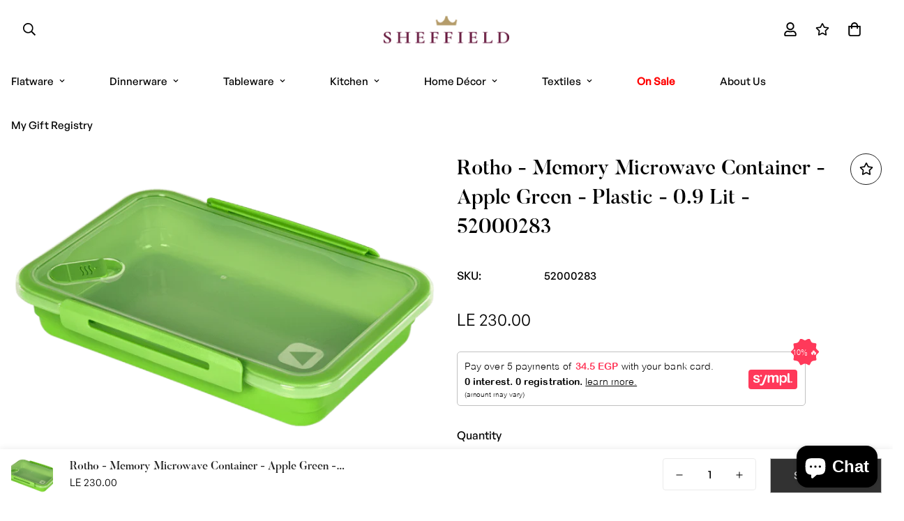

--- FILE ---
content_type: text/javascript; charset=utf-8
request_url: https://sheffieldegypt.com/products/rotho-memory-microwave-container-apple-green-plastic-0-9-lit-52000283.js
body_size: -68
content:
{"id":7510399254740,"title":"Rotho - Memory Microwave Container - Apple Green - Plastic - 0.9 Lit - 52000283","handle":"rotho-memory-microwave-container-apple-green-plastic-0-9-lit-52000283","description":"\u003cp data-mce-fragment=\"1\"\u003e\u003cstrong data-mce-fragment=\"1\"\u003eItem:\u003c\/strong\u003e Microwave Container - Apple Green \u003c\/p\u003e\n\u003cp data-mce-fragment=\"1\"\u003e\u003cstrong data-mce-fragment=\"1\"\u003eBrand:\u003c\/strong\u003e Rotho\u003c\/p\u003e\n\u003cp data-mce-fragment=\"1\"\u003e\u003cstrong data-mce-fragment=\"1\"\u003eCollection:\u003c\/strong\u003e\u003cspan data-mce-fragment=\"1\"\u003e Memory\u003c\/span\u003e\u003c\/p\u003e\n\u003cp data-mce-fragment=\"1\"\u003e\u003cstrong data-mce-fragment=\"1\"\u003eMaterial: \u003c\/strong\u003ePlastic\u003c\/p\u003e\n\u003cp data-mce-fragment=\"1\"\u003e\u003cstrong data-mce-fragment=\"1\"\u003eCapacity:\u003c\/strong\u003e 0.9 Lit\u003c\/p\u003e\n\u003cp data-mce-fragment=\"1\"\u003e\u003cstrong data-mce-fragment=\"1\"\u003eDimensions: \u003c\/strong\u003eLxWxH: 23x16x4.7 cm\u003c\/p\u003e\n\u003cp data-mce-fragment=\"1\"\u003e\u003cstrong data-mce-fragment=\"1\"\u003eOrigin: \u003c\/strong\u003eSwitzerland\u003c\/p\u003e\n\u003cp data-mce-fragment=\"1\"\u003e\u003cstrong data-mce-fragment=\"1\"\u003eInstructions: \u003c\/strong\u003e\u003c\/p\u003e\n\u003cul data-mce-fragment=\"1\"\u003e\n\u003cli data-mce-fragment=\"1\"\u003eMicrowave Safe: Yes\u003c\/li\u003e\n\u003cli data-mce-fragment=\"1\"\u003eDishwasher Safe: Yes\u003c\/li\u003e\n\u003cli data-mce-fragment=\"1\"\u003eHand Wash Recommended with Soft Sponge\u003c\/li\u003e\n\u003c\/ul\u003e","published_at":"2025-12-01T18:00:39+02:00","created_at":"2022-01-26T16:22:03+02:00","vendor":"Rotho","type":"Daily Use Containers","tags":[],"price":23000,"price_min":23000,"price_max":23000,"available":false,"price_varies":false,"compare_at_price":23000,"compare_at_price_min":23000,"compare_at_price_max":23000,"compare_at_price_varies":false,"variants":[{"id":42329892356308,"title":"Default Title","option1":"Default Title","option2":null,"option3":null,"sku":"52000283","requires_shipping":true,"taxable":false,"featured_image":null,"available":false,"name":"Rotho - Memory Microwave Container - Apple Green - Plastic - 0.9 Lit - 52000283","public_title":null,"options":["Default Title"],"price":23000,"weight":0,"compare_at_price":23000,"inventory_management":"shopify","barcode":"52000283","requires_selling_plan":false,"selling_plan_allocations":[]}],"images":["\/\/cdn.shopify.com\/s\/files\/1\/0535\/6548\/9322\/products\/283.png?v=1754994478"],"featured_image":"\/\/cdn.shopify.com\/s\/files\/1\/0535\/6548\/9322\/products\/283.png?v=1754994478","options":[{"name":"Title","position":1,"values":["Default Title"]}],"url":"\/products\/rotho-memory-microwave-container-apple-green-plastic-0-9-lit-52000283","media":[{"alt":null,"id":29056888996052,"position":1,"preview_image":{"aspect_ratio":1.366,"height":483,"width":660,"src":"https:\/\/cdn.shopify.com\/s\/files\/1\/0535\/6548\/9322\/products\/283.png?v=1754994478"},"aspect_ratio":1.366,"height":483,"media_type":"image","src":"https:\/\/cdn.shopify.com\/s\/files\/1\/0535\/6548\/9322\/products\/283.png?v=1754994478","width":660}],"requires_selling_plan":false,"selling_plan_groups":[]}

--- FILE ---
content_type: text/javascript
request_url: https://cdn.shopify.com/extensions/019c02f4-2d58-7c75-9392-ec661dba83c2/judgeme-extensions-319/assets/ReviewWidgetBody-D8uRs37P.js
body_size: 5862
content:
const __vite__mapDeps=(i,m=__vite__mapDeps,d=(m.f||(m.f=["./JLightbox-Ba300opo.js","./layout-DBgitwnu.js","./layout-BT9qA-zj.css","./JmModal-e8tIHkJ1.js","./api_client-MX8-Qd--.js","./JmModal-DkxatzrT.css","./JLightbox-DB0GwnWm.css","./JLightboxCarousel-DWdGNsXx.js","./imgix-BU3q8cZV.js","./JLightboxCarousel-BPqEUJg-.css","./JLightboxContent-qszg9s-4.js","./JLightboxContent-CXehstry.css","./ReviewCardList-D5hMGzYH.js","./Box-qQlSv_SI.js","./Box-Cpz970de.css","./Cluster-DI8jKAbV.js","./Cluster-rmuEzDS5.css","./StarRating-aitc9tiG.js","./Icon-D0t-CDQD.js","./Icon-Dm_usQ00.css","./fontIconUtils-fwrjN7sI.js","./StarRating-BGSIRr73.css","./ReviewItem-rQJrmtF0.js","./Text-DcEIzCTS.js","./Text-CQZ7f97l.css","./dates-rLvRzShQ.js","./Button-CB03M0WA.js","./Button-Bfno6Nex.css","./ReviewItem-Bpl5Rcfc.css","./Center-DuedLykc.css","./useMasonryLayout-BNcJ1Wey.js","./chevron-down-ChozCVMG.js","./ReviewCardList-D_ePeQRm.css","./CustomAnswerList-BCWsCPu6.js","./Center-Bo-aVYcs.js","./ProgressBar-paCjQRhF.js","./ProgressBar-C6Opb00j.css","./CustomAnswerList-CXz-DLj1.css","./HighlightThumbnail-Cerx-tsQ.js","./HighlightThumbnail-CcSrk6_o.css","./MediaThumbnailList-F9q6EINf.js","./MediaThumbnailList-CrZ_cQTn.css","./OtherLanguagesSection-C7jo5kQT.js","./useViewport-DjX-_UEg.js","./arrow-right-carousel-BcLXtWje.js","./arrow-right-carousel-0sK-k8JG.css","./review_api-C33lmUOG.js","./review_api-DR9JrtI5.css","./OtherLanguagesSection-DgOrNxCA.css","./PaginationControls-xa1CPxc5.js","./PaginationControls-HSqFyktK.css","./LoadMorePagination-CSm41B-G.js","./LoadMorePagination-CRSfdlaF.css"])))=>i.map(i=>d[i]);
import{P as U,b as se,_,f as oe,S as re}from"./api_client-MX8-Qd--.js";import{T as ae}from"./Text-DcEIzCTS.js";import{_ as F,r as P,a as x,k as B,f as r,e as n,p as d,B as i,z as y,w as u,F as q,G as le,A as Se,S as N,g as o,v as de,m as Re,y as ue,R as K,q as Pe,u as Le,i as Y,x as Q,I as ne,H as Z}from"./layout-DBgitwnu.js";import{R as $,u as ge,a as ve,b as we,c as ce,T as me,d as _e,S as Te,P as ye,V as ee,_ as te,e as he,f as be}from"./ReviewItem-rQJrmtF0.js";import{C as J}from"./Cluster-DI8jKAbV.js";import{B as ie}from"./Box-qQlSv_SI.js";import{I as pe}from"./Icon-D0t-CDQD.js";import{S as fe}from"./StarRating-aitc9tiG.js";import{u as xe}from"./useViewport-DjX-_UEg.js";import{A as Ce,a as ke,J as Ve}from"./arrow-right-carousel-BcLXtWje.js";import{C as Ie}from"./Center-Bo-aVYcs.js";import{b as je}from"./review_api-C33lmUOG.js";const Oe={__name:"ReviewList",props:{reviews:{type:Array,required:!0},reviewSettings:{type:Object,default:()=>({})},productData:{type:Object,required:!0},productImageSrc:{type:String,default:""},otherProductsReviews:{type:Boolean,default:!1},activeTab:{type:Object,default:()=>({value:U})},reviewItemComponent:{type:[Object,String],default:()=>$},currentPage:{type:Number,default:1},totalPages:{type:Number,default:1},isLoading:{type:Boolean,default:!1},perPage:{type:Number,default:10},context:{type:String,default:"reviewWidget",validator:e=>["reviewWidget","allReviewsWidgetV2025"].includes(e)}},emits:["vote","load-more"],setup(e,{emit:A}){const k=y(()=>_(()=>import("./JLightbox-Ba300opo.js"),__vite__mapDeps([0,1,2,3,4,5,6]),import.meta.url)),V=y(()=>_(()=>import("./JLightboxCarousel-DWdGNsXx.js").then(g=>g.a),__vite__mapDeps([7,1,2,8,9]),import.meta.url)),I=y(()=>_(()=>import("./JLightboxContent-qszg9s-4.js"),__vite__mapDeps([10,1,2,11]),import.meta.url)),t=y(()=>_(()=>import("./ReviewCardList-D5hMGzYH.js"),__vite__mapDeps([12,4,1,2,13,14,15,16,17,18,19,20,21,22,23,24,25,26,27,28,29,8,30,31,32]),import.meta.url)),h=e,v=A,S=P(!1),p=P(null),L=P(0),b=P([]),T=x(()=>se(h.reviewSettings.review_widget_corner_styling)),R=({review:g,mediaIndex:w,allMedia:c})=>{de(()=>{p.value=g,L.value=w,b.value=c}),S.value=!0},f=g=>{v("vote",g)};return(g,w)=>(r(),B(q,null,[e.reviewSettings.review_widget_reviews_section_theme==="cards"?(r(),n(i(t),{key:0,reviews:e.reviews,"review-settings":e.reviewSettings,"product-data":e.productData,"product-image-src":e.productImageSrc,"other-products-reviews":e.otherProductsReviews,"active-tab":e.activeTab,"is-loading":e.isLoading,"current-page":e.currentPage,"total-pages":e.totalPages,"per-page":e.perPage,context:e.context,onOpenLightbox:R,onVote:f,onFetchNextPage:w[0]||(w[0]=c=>v("load-more",c))},null,8,["reviews","review-settings","product-data","product-image-src","other-products-reviews","active-tab","is-loading","current-page","total-pages","per-page","context"])):(r(),n(N,{key:1,class:"jdgm-review-list",space:600},{default:u(()=>[(r(!0),B(q,null,le(e.reviews,c=>(r(),n(Se(e.reviewItemComponent),{key:c.uuid,review:c,"review-settings":e.reviewSettings,"product-data":e.productData,"product-image-src":e.productImageSrc,"other-products-review":e.otherProductsReviews,"active-tab":e.activeTab,context:e.context,onOpenLightbox:R,onVote:f},null,40,["review","review-settings","product-data","product-image-src","other-products-review","active-tab","context"]))),128))]),_:1})),p.value&&b.value.length>0?(r(),n(i(k),{key:2,modelValue:S.value,"onUpdate:modelValue":w[1]||(w[1]=c=>S.value=c),"aria-label":"Review Media Gallery","teleport-to":"body","close-on-esc":!0,"trap-focus":!0,"close-on-overlay":!0,"prevent-scroll":!0,"border-radius":T.value},{default:u(()=>[o(i(V),{media:b.value,"start-index":L.value,span:"50%",loop:b.value.length>1},null,8,["media","start-index","loop"]),o(i(I),{span:"50%","bg-color":"white",padding:"24px"},{default:u(()=>[o($,{review:p.value,"review-settings":e.reviewSettings,"product-data":e.productData,"hide-media":!0,"other-products-review":e.otherProductsReviews,"active-tab":e.activeTab,"disable-clamp":!0,context:e.context,onVote:f},null,8,["review","review-settings","product-data","other-products-review","active-tab","context"])]),_:1})]),_:1},8,["modelValue","border-radius"])):d("",!0)],64))}},De=F(Oe,[["__scopeId","data-v-a9cb4ad6"]]),Ae={__name:"AlignReviewItem",props:{review:{type:Object,required:!0},reviewSettings:{type:Object,required:!0},hideMedia:{type:Boolean,default:!1},productData:{type:Object,required:!0},productImageSrc:{type:String,required:!1},otherProductsReview:{type:Boolean,default:!1},activeTab:{type:Object,default:()=>({value:U})},context:{type:String,default:"reviewWidget",validator:e=>["reviewWidget","allReviewsWidgetV2025"].includes(e)}},emits:["open-lightbox","vote"],setup(e,{emit:A}){const k=y(()=>_(()=>import("./CustomAnswerList-BCWsCPu6.js"),__vite__mapDeps([33,1,2,15,16,34,29,23,24,35,36,37]),import.meta.url)),V=y(()=>_(()=>import("./HighlightThumbnail-Cerx-tsQ.js"),__vite__mapDeps([38,1,2,22,4,15,16,13,14,18,19,17,20,21,23,24,25,26,27,28,29,8,39]),import.meta.url)),I=y(()=>_(()=>import("./MediaThumbnailList-F9q6EINf.js"),__vite__mapDeps([40,1,2,15,16,13,14,22,4,18,19,17,20,21,23,24,25,26,27,28,29,8,41]),import.meta.url)),t=e,h=A,v=P(null),{isMobile:S}=xe({container:v}),{showProductVariant:p,productImage:L,displayedTitle:b,displayedBodyHtml:T,reviewMaxTextLength:R,reviewer:f,allMedia:g,primaryMedia:w,showHighlight:c,showThumbnails:j,highlightOverlayCount:O,showCustomAnswers:z,thumbsUpCount:M,thumbsDownCount:C,isVoting:D,hasVoted:s,currentUserVote:a,handleVote:l,openLightbox:W,onApplyTranslation:X}=ge(t,h),{themeVars:G}=ve(t,{includeBorderRadius:!1});return(m,E)=>(r(),B("div",{ref_key:"containerRef",ref:v},[i(S)?(r(),n($,Re({key:0},m.$props,{onOpenLightbox:E[0]||(E[0]=H=>h("open-lightbox",H)),onVote:E[1]||(E[1]=H=>h("vote",H))}),null,16)):(r(),n(ie,{key:1,padding:0,class:"jm-review-item jm-align-review-item",style:ue(i(G)),"review-uuid":e.review.uuid},{default:u(()=>[o(J,{align:"flex-start",space:1600,class:"jm-align-review-item__body"},{default:u(()=>[o(N,{space:600,class:"jm-align-review-item__sidebar"},{default:u(()=>[o(we,{reviewer:i(f),createdAt:e.review.created_at,settings:e.reviewSettings,review:e.review,reviewsSectionTheme:"align"},null,8,["reviewer","createdAt","settings","review"]),i(z)?(r(),n(i(k),{key:0,answers:e.review.cf_answers},null,8,["answers"])):d("",!0)]),_:1}),o(N,{space:400,class:"jm-align-review-item__main"},{default:u(()=>[o(J,{justify:"space-between",align:"flex-start",space:600,class:"jm-align-review-item__content-row"},{default:u(()=>[o(N,{space:400,class:"jm-align-review-item__content"},{default:u(()=>[o(fe,{rating:e.review.rating,settings:e.reviewSettings,color:"var(--jm-review-widget-star-and-histogram-color)","star-size":i(oe)(e.reviewSettings.review_widget_stars_size)},null,8,["rating","settings","star-size"]),(r(),n(ce,{key:e.review.uuid,title:i(b),body:i(T),"review-text-length":i(R),"review-title-text-size":e.reviewSettings.review_widget_review_title_text_size,"review-text-size":e.reviewSettings.review_widget_review_text_size},null,8,["title","body","review-text-length","review-title-text-size","review-text-size"])),o(me,{review:e.review,"product-data":e.productData,onApplyTranslation:i(X)},null,8,["review","product-data","onApplyTranslation"]),o(_e,{review:e.review,reviewSettings:e.reviewSettings},null,8,["review","reviewSettings"]),e.review.reply_content?(r(),n(Te,{key:0,replyContent:e.review.reply_content,shopReplyName:e.reviewSettings.reply_name_text,repliedText:e.reviewSettings.review_widget_shop_reply_label||e.reviewSettings.widget_replied_text},null,8,["replyContent","shopReplyName","repliedText"])):d("",!0)]),_:1}),e.review.pinned?(r(),n(ie,{key:0,padding:100,class:"jm-align-review-item__pin-icon-wrapper"},{default:u(()=>[o(pe,{class:"jm-align-review-item__pin-icon",size:"var(--jm-space-500)",label:"Pinned review"},{default:u(()=>[o(i(ye))]),_:1})]),_:1})):d("",!0),i(c)?(r(),n(i(V),{key:1,primaryMedia:i(w),imageRatio:e.reviewSettings.review_widget_review_image_ratio,overlayCount:i(O),onClick:i(W)},null,8,["primaryMedia","imageRatio","overlayCount","onClick"])):d("",!0)]),_:1}),o(J,{justify:"space-between"},{default:u(()=>[e.reviewSettings.widget_thumb&&e.reviewSettings.review_widget_image_style==="highlight"?(r(),n(ee,{key:0,"thumbs-up-count":i(M),"thumbs-down-count":i(C),label:e.reviewSettings.review_widget_voting_label,disabled:i(D)||i(s)&&!i(a),"current-vote":i(a),onVote:i(l)},null,8,["thumbs-up-count","thumbs-down-count","label","disabled","current-vote","onVote"])):d("",!0),e.reviewSettings.review_widget_image_style==="highlight"?(r(),n(te,{key:1,class:"jm-align-review-item__social-share-list",review:e.review,reviewSettings:e.reviewSettings},null,8,["review","reviewSettings"])):d("",!0)]),_:1}),o(N,null,{default:u(()=>[i(j)?(r(),n(i(I),{key:0,reviewsSectionTheme:"align",thumbnailMedia:i(g),onThumbnailClick:E[2]||(E[2]=H=>i(W)(H))},null,8,["thumbnailMedia"])):d("",!0),e.reviewSettings.review_widget_image_style==="thumbnails"?(r(),n(J,{key:1,justify:"space-between"},{default:u(()=>[e.reviewSettings.widget_thumb?(r(),n(ee,{key:0,"thumbs-up-count":i(M),"thumbs-down-count":i(C),label:e.reviewSettings.review_widget_voting_label,disabled:i(D)||i(s)&&!i(a),"current-vote":i(a),onVote:i(l)},null,8,["thumbs-up-count","thumbs-down-count","label","disabled","current-vote","onVote"])):d("",!0),o(te,{class:"jm-align-review-item__social-share-list",review:e.review,reviewSettings:e.reviewSettings},null,8,["review","reviewSettings"])]),_:1})):d("",!0)]),_:1}),i(p)?(r(),n(he,{key:0,productTitle:e.review.product_title,productImageSrc:i(L),productLink:e.review.product_url_with_utm,textBeforeProductLink:e.reviewSettings.all_reviews_product_name_prefix_text,imageRatio:e.reviewSettings.review_widget_review_image_ratio,variantTitle:e.review.product_variant_title,showTitle:e.review.is_for_product_from_group||e.otherProductsReview||e.context==="allReviewsWidgetV2025"},null,8,["productTitle","productImageSrc","productLink","textBeforeProductLink","imageRatio","variantTitle","showTitle"])):d("",!0),e.review.is_shop_review?(r(),n(be,{key:1,widgetStoreReviewLabelText:e.reviewSettings.widget_store_review_label_text},null,8,["widgetStoreReviewLabelText"])):d("",!0)]),_:1})]),_:1})]),_:1},8,["style","review-uuid"]))],512))}},Me=F(Ae,[["__scopeId","data-v-f68bd871"]]),Ee={__name:"CarouselReviewItem",props:{review:{type:Object,required:!0},reviewSettings:{type:Object,required:!0},hideMedia:{type:Boolean,default:!1},productData:{type:Object,required:!0},productImageSrc:{type:String,required:!1},otherProductsReview:{type:Boolean,default:!1},activeTab:{type:Object,default:()=>({value:U})},context:{type:String,default:"reviewWidget",validator:e=>["reviewWidget","allReviewsWidgetV2025"].includes(e)}},emits:["open-lightbox","vote"],setup(e,{emit:A}){const k=y(()=>_(()=>import("./CustomAnswerList-BCWsCPu6.js"),__vite__mapDeps([33,1,2,15,16,34,29,23,24,35,36,37]),import.meta.url)),V=y(()=>_(()=>import("./HighlightThumbnail-Cerx-tsQ.js"),__vite__mapDeps([38,1,2,22,4,15,16,13,14,18,19,17,20,21,23,24,25,26,27,28,29,8,39]),import.meta.url)),I=y(()=>_(()=>import("./MediaThumbnailList-F9q6EINf.js"),__vite__mapDeps([40,1,2,15,16,13,14,22,4,18,19,17,20,21,23,24,25,26,27,28,29,8,41]),import.meta.url)),t=e,h=A,{showProductVariant:v,productImage:S,displayedTitle:p,displayedBodyHtml:L,reviewer:b,allMedia:T,primaryMedia:R,showHighlight:f,showThumbnails:g,highlightOverlayCount:w,showCustomAnswers:c,hasMediaContent:j,thumbsUpCount:O,thumbsDownCount:z,isVoting:M,hasVoted:C,currentUserVote:D,handleVote:s,openLightbox:a,onApplyTranslation:l}=ge(t,h),{themeVars:W}=ve(t,{includeBorderRadius:!1}),X=x(()=>{const G=t.reviewSettings.review_widget_review_text_length;return j.value?G:6});return(G,m)=>(r(),n(ie,{padding:0,class:Pe(["jm-review-item jm-carousel-review-item",{"jm-carousel-review-item--has-highlight":i(f),"jm-carousel-review-item--has-thumbnails":i(g),"jm-carousel-review-item--no-media":!i(j)}]),style:ue(i(W)),"review-uuid":e.review.uuid,onClick:m[6]||(m[6]=()=>i(a)(0,!0))},{default:u(()=>[o(N,{space:400,class:"jm-carousel-review-item__body"},{default:u(()=>[o(J,{justify:"space-between",align:"flex-start"},{default:u(()=>[o(fe,{rating:e.review.rating,settings:e.reviewSettings,color:"var(--jm-review-widget-star-and-histogram-color)","star-size":i(oe)(e.reviewSettings.review_widget_stars_size)},null,8,["rating","settings","star-size"]),e.review.pinned?(r(),n(pe,{key:0,class:"jm-carousel-review-item__pin-icon",size:"var(--jm-space-500)",label:"Pinned review"},{default:u(()=>[o(i(ye))]),_:1})):d("",!0)]),_:1}),o(we,{reviewer:i(b),createdAt:e.review.created_at,settings:e.reviewSettings,review:e.review,reviewsSectionTheme:"carousel"},null,8,["reviewer","createdAt","settings","review"]),(r(),n(ce,{theme:"carousel",key:e.review.uuid,title:i(p),body:i(L),"review-text-length":X.value,"review-title-text-size":e.reviewSettings.review_widget_review_title_text_size,"review-text-size":e.reviewSettings.review_widget_review_text_size,"disable-inline-expansion":!0,onMoreClicked:m[0]||(m[0]=()=>i(a)(0,!0)),onClick:m[1]||(m[1]=K(()=>{},["stop"]))},null,8,["title","body","review-text-length","review-title-text-size","review-text-size"])),o(me,{review:e.review,"product-data":e.productData,onApplyTranslation:i(l)},null,8,["review","product-data","onApplyTranslation"]),i(c)?(r(),n(i(k),{key:0,answers:e.review.cf_answers},null,8,["answers"])):d("",!0),i(f)?(r(),n(i(V),{key:1,primaryMedia:i(R),imageRatio:"square",overlayCount:i(w),onClick:i(a)},null,8,["primaryMedia","overlayCount","onClick"])):d("",!0),i(g)?(r(),n(i(I),{key:2,reviewsSectionTheme:"carousel",thumbnailMedia:i(T),onThumbnailClick:m[2]||(m[2]=E=>i(a)(E))},null,8,["thumbnailMedia"])):d("",!0),o(_e,{review:e.review,reviewSettings:e.reviewSettings},null,8,["review","reviewSettings"]),e.reviewSettings.widget_thumb?(r(),n(ee,{key:3,"thumbs-up-count":i(O),"thumbs-down-count":i(z),label:e.reviewSettings.review_widget_voting_label,disabled:i(M)||i(C)&&!i(D),"current-vote":i(D),onVote:i(s),onClick:m[3]||(m[3]=K(()=>{},["stop"]))},null,8,["thumbs-up-count","thumbs-down-count","label","disabled","current-vote","onVote"])):d("",!0),o(te,{class:"jm-carousel-review-item__social-share-list",review:e.review,reviewSettings:e.reviewSettings,onClick:m[4]||(m[4]=K(()=>{},["stop"]))},null,8,["review","reviewSettings"]),i(v)?(r(),n(he,{key:4,productTitle:e.review.product_title,productImageSrc:i(S),productLink:e.review.product_url_with_utm,textBeforeProductLink:e.reviewSettings.all_reviews_product_name_prefix_text,imageRatio:e.reviewSettings.review_widget_review_image_ratio,variantTitle:e.review.product_variant_title,showTitle:e.review.is_for_product_from_group||e.otherProductsReview||e.context==="allReviewsWidgetV2025",onClick:m[5]||(m[5]=K(()=>{},["stop"]))},null,8,["productTitle","productImageSrc","productLink","textBeforeProductLink","imageRatio","variantTitle","showTitle"])):d("",!0),e.review.is_shop_review?(r(),n(be,{key:5,widgetStoreReviewLabelText:e.reviewSettings.widget_store_review_label_text},null,8,["widgetStoreReviewLabelText"])):d("",!0)]),_:1})]),_:1},8,["class","style","review-uuid"]))}},Be=F(Ee,[["__scopeId","data-v-f4afc3fc"]]),ze={key:0,class:"jdgm-carousel-review-list__nav-container"},We={__name:"CarouselReviewList",props:{reviews:{type:Array,required:!0},reviewSettings:{type:Object,default:()=>({})},productData:{type:Object,required:!0},productImageSrc:{type:String,default:""},otherProductsReviews:{type:Boolean,default:!1},activeTab:{type:Object,default:()=>({value:U})},autoPlayInterval:{type:Number,default:0},currentPage:{type:Number,default:1},totalPages:{type:Number,default:1},isLoading:{type:Boolean,default:!1},perPage:{type:Number,default:4},context:{type:String,default:"reviewWidget",validator:e=>["reviewWidget","allReviewsWidgetV2025"].includes(e)}},emits:["vote","slide-change","carousel-load-more"],setup(e,{emit:A}){const k=y(()=>_(()=>import("./JLightbox-Ba300opo.js"),__vite__mapDeps([0,1,2,3,4,5,6]),import.meta.url)),V=y(()=>_(()=>import("./JLightboxCarousel-DWdGNsXx.js").then(s=>s.a),__vite__mapDeps([7,1,2,8,9]),import.meta.url)),I=y(()=>_(()=>import("./JLightboxContent-qszg9s-4.js"),__vite__mapDeps([10,1,2,11]),import.meta.url)),t=e,h=A,v=x(()=>({mobile:t.perPage,tablet:t.perPage,desktop:t.perPage})),S=P(null),{viewportType:p}=xe({container:S}),L=x(()=>{const s=t.reviews.length,a=p.value==="mobile"?v.value.mobile:p.value==="tablet"?v.value.tablet:v.value.desktop;return s>a||t.totalPages>1}),b=P(null),T=P(!1),R=P(null),f=P(0),g=P([]),w=P(!1),c=({review:s,mediaIndex:a,allMedia:l})=>{de(()=>{R.value=s,f.value=a,g.value=l}),T.value=!0},j=s=>{h("vote",s)},O=s=>{h("slide-change",s),z(s)},z=s=>{if(t.isLoading||w.value||t.currentPage>=t.totalPages)return;const a=v.value.desktop,W=(s+1)*a+t.perPage*2;t.reviews.length<W&&(w.value=!0,h("carousel-load-more",t.currentPage))};Le(()=>t.isLoading,s=>{s||(w.value=!1)});const M=()=>{b.value?.prev(!0)},C=()=>{b.value?.next(!0)},D=x(()=>se(t.reviewSettings.review_widget_corner_styling));return(s,a)=>(r(),B(q,null,[Y("section",{ref_key:"carouselContainerRef",ref:S,class:"jdgm-carousel-review-list","aria-label":"Customer reviews carousel"},[L.value?(r(),B("div",ze,[Y("button",{class:"jdgm-carousel-review-list__nav jdgm-carousel-review-list__nav--prev","aria-label":"Previous",onClick:M},[o(i(Ce))]),Y("button",{class:"jdgm-carousel-review-list__nav jdgm-carousel-review-list__nav--next","aria-label":"Next",onClick:C},[o(i(ke))])])):d("",!0),o(Ve,{ref_key:"carouselRef",ref:b,"slides-per-view":v.value,"total-items":e.reviews.length,gap:24,"show-navigation":!1,loop:!0,"auto-play-interval":e.autoPlayInterval*1e3,onSlideChange:O},{default:u(()=>[(r(!0),B(q,null,le(e.reviews,l=>(r(),n(Be,{key:l.uuid,review:l,"review-settings":e.reviewSettings,"product-data":e.productData,"product-image-src":e.productImageSrc,"other-products-review":e.otherProductsReviews,"active-tab":e.activeTab,context:e.context,onOpenLightbox:c,onVote:j},null,8,["review","review-settings","product-data","product-image-src","other-products-review","active-tab","context"]))),128))]),_:1},8,["slides-per-view","total-items","auto-play-interval"])],512),R.value?(r(),n(i(k),{key:0,modelValue:T.value,"onUpdate:modelValue":a[0]||(a[0]=l=>T.value=l),"aria-label":"Review Media Gallery","teleport-to":"body","close-on-esc":!0,"trap-focus":!0,"close-on-overlay":!0,"prevent-scroll":!0,"content-only":g.value.length===0,"border-radius":D.value},{default:u(()=>[g.value.length>0?(r(),n(i(V),{key:0,media:g.value,"start-index":f.value,span:"50%",loop:g.value.length>1},null,8,["media","start-index","loop"])):d("",!0),o(i(I),{span:g.value.length>0?"50%":"100%","bg-color":"white",padding:"var(--jm-space-600)"},{default:u(()=>[o($,{review:R.value,"review-settings":e.reviewSettings,"product-data":e.productData,"hide-media":!0,"other-products-review":e.otherProductsReviews,"active-tab":e.activeTab,"disable-clamp":!0,context:e.context,onVote:j},null,8,["review","review-settings","product-data","other-products-review","active-tab","context"])]),_:1},8,["span"])]),_:1},8,["modelValue","content-only","border-radius"])):d("",!0)],64))}},Ne=F(We,[["__scopeId","data-v-9400843a"]]),qe={__name:"ReviewWidgetBody",props:{reviewData:{type:Object,required:!0},productData:{type:Object,required:!0},settings:{type:Object,required:!0},otherProductsReviewsData:{type:Object,default:()=>({})},widgetSettings:{type:Object,default:()=>({})},activeTab:{type:Object,default:()=>({value:U})},currentPage:{type:Number,default:1},totalPages:{type:Number,default:1},isLoading:{type:Boolean,default:!1},perPage:{type:Number,default:10},context:{type:String,default:"reviewWidget",validator:e=>["reviewWidget","allReviewsWidgetV2025"].includes(e)},otherLanguageReviews:{type:Array,default:null},otherLanguagesCurrentPage:{type:Number,default:1},otherLanguagesTotalPages:{type:Number,default:1},otherLanguagesPerPage:{type:Number,default:10},otherLanguagesIsLoading:{type:Boolean,default:!1}},emits:["vote","load-more","pagination-change","carousel-load-more","other-languages-pagination-change","other-languages-load-more"],setup(e,{emit:A}){const k=y(()=>_(()=>import("./OtherLanguagesSection-C7jo5kQT.js"),__vite__mapDeps([42,4,23,1,2,24,22,15,16,13,14,18,19,17,20,21,25,26,27,28,29,43,44,45,34,46,47,48]),import.meta.url)),V=y(()=>_(()=>import("./PaginationControls-xa1CPxc5.js"),__vite__mapDeps([49,15,1,2,16,26,27,23,24,18,19,50]),import.meta.url)),I=y(()=>_(()=>import("./LoadMorePagination-CSm41B-G.js"),__vite__mapDeps([51,34,1,2,29,23,24,26,27,52]),import.meta.url)),t=e,h={standard:$,carousel:$,align:Me},{reviewSectionTheme:v,isCarouselTheme:S,primaryLanguageReviews:p,carouselCombinedReviews:L,showOtherLanguagesSection:b,showPrimaryLanguagePagination:T,shouldHideEmptyStateForMultiLanguage:R}=je({settings:Q(t,"settings"),reviewData:Q(t,"reviewData"),otherLanguageReviews:Q(t,"otherLanguageReviews"),activeTab:Q(t,"activeTab")}),f=x(()=>{const s=v.value||"standard";return h[s]||h.standard}),g={transparency_badges_collected_via_store_invite:t.settings.transparency_badges_collected_via_store_invite,transparency_badges_from_another_provider:t.settings.transparency_badges_from_another_provider,transparency_badges_collected_from_store_visitor:t.settings.transparency_badges_collected_from_store_visitor,transparency_badges_collected_by_verified_review_provider:t.settings.transparency_badges_collected_by_verified_review_provider,transparency_badges_earned_reward:t.settings.transparency_badges_earned_reward,transparency_badges_collected_via_store_invite_text:t.settings.transparency_badges_collected_via_store_invite_text,transparency_badges_from_another_provider_text:t.settings.transparency_badges_from_another_provider_text,transparency_badges_collected_from_store_visitor_text:t.settings.transparency_badges_collected_from_store_visitor_text,transparency_badges_written_in_google_text:t.settings.transparency_badges_written_in_google_text,transparency_badges_written_in_etsy_text:t.settings.transparency_badges_written_in_etsy_text,transparency_badges_written_in_shop_app_text:t.settings.transparency_badges_written_in_shop_app_text,transparency_badges_earned_reward_text:t.settings.transparency_badges_earned_reward_text},w=x(()=>parseInt(t.widgetSettings.shopReviewsCount,10)),c=x(()=>!R.value),j=x(()=>t.settings.widget_other_languages_heading_text),O=x(()=>t.settings.widget_pagination_type),z=x(()=>t.activeTab.value===re?w.value===0?t.settings.widget_no_store_reviews_text:t.settings.widget_no_items_text:t.reviewData?.number_of_reviews===0&&!t.otherProductsReviewsData?"":t.settings.widget_no_items_text),M=x(()=>!!t.otherProductsReviewsData&&t.activeTab.value!==re&&t.otherProductsReviewsData.pagination?.total_count>0),C={review_widget_custom_questions_answers_display:t.settings.review_widget_custom_questions_answers_display,widget_replied_text:t.settings.widget_replied_text,reply_name_text:t.settings.reply_name_text,review_widget_shop_reply_label:t.settings.review_widget_shop_reply_label,review_dates:t.settings.review_dates,review_date_format:t.settings.review_date_format,widget_location_format:t.settings.widget_location_format,...g,widget_social_share:t.settings.widget_social_share,social_share_options_order:t.settings.social_share_options_order,review_widget_image_style:t.settings.review_widget_image_style,review_widget_review_image_ratio:t.settings.review_widget_review_image_ratio,review_widget_verified_badge:t.settings.review_widget_verified_badge,verified_badge_text:t.settings.verified_badge_text,widget_thumb:t.settings.widget_thumb,review_widget_voting_label:t.settings.review_widget_voting_label,review_widget_review_text_length:t.settings.review_widget_review_text_length,review_widget_review_title_text_size:t.settings.review_widget_review_title_text_size,review_widget_review_text_size:t.settings.review_widget_review_text_size,widget_show_collected_via_shop_app:t.settings.widget_show_collected_via_shop_app,widget_verified_by_shop_badge_style:t.settings.widget_verified_by_shop_badge_style,widget_verified_by_shop_text:t.settings.widget_verified_by_shop_text,review_widget_stars_size:t.settings.review_widget_stars_size,review_widget_corner_styling:t.settings.review_widget_corner_styling,custom_font_icon:t.settings.custom_font_icon,widget_primary_color:t.settings.widget_primary_color,review_widget_text_color:t.settings.review_widget_text_color,review_widget_lighter_text_color:t.settings.review_widget_lighter_text_color,all_reviews_product_name_prefix_text:t.settings.all_reviews_product_name_prefix_text,show_product_variant:t.settings.show_product_variant,review_widget_star_and_histogram_color:t.settings.review_widget_star_and_histogram_color,show_reviewer_avatar:t.settings.show_reviewer_avatar,widget_reviewer_name_as_initial:t.settings.widget_reviewer_name_as_initial,widget_reviewer_anonymous:t.settings.widget_reviewer_anonymous,review_widget_reviews_section_theme:t.settings.review_widget_reviews_section_theme,widget_load_more_text:t.settings.widget_load_more_text,widget_translate_review_content_enabled:t.settings.widget_translate_review_content_enabled,review_widget_number_of_columns_desktop:t.settings.review_widget_number_of_columns_desktop,widget_show_more_text:t.settings.widget_show_more_text,widget_review_location_show:t.settings.widget_review_location_show,widget_show_country_flag:t.settings.widget_show_country_flag,widget_store_review_label_text:t.settings.widget_store_review_label_text},D=x(()=>t.settings.review_widget_carousel_transition_speed??0);return(s,a)=>(r(),B(q,null,[M.value?(r(),n(ae,{key:0,fontStyle:"heading-sm-bold",class:"jm-other-products-reviews-text"},{default:u(()=>[ne(Z(e.settings.widget_other_products_reviews_text)+" ("+Z(e.otherProductsReviewsData.pagination.total_count)+") ",1)]),_:1})):d("",!0),i(L)?.length>0&&i(S)?(r(),n(Ne,{key:1,reviews:i(L),"review-settings":C,"product-data":e.productData,"product-image-src":e.reviewData.image_url,"other-products-reviews":!!e.otherProductsReviewsData,"active-tab":e.activeTab,"auto-play-interval":D.value,"per-page":e.settings.product_review_widget_per_page||4,"current-page":e.currentPage,"total-pages":e.totalPages,"is-loading":e.isLoading,context:e.context,onVote:a[0]||(a[0]=l=>s.$emit("vote",l)),onCarouselLoadMore:a[1]||(a[1]=l=>s.$emit("carousel-load-more",l))},null,8,["reviews","product-data","product-image-src","other-products-reviews","active-tab","auto-play-interval","per-page","current-page","total-pages","is-loading","context"])):i(p)?.length>0?(r(),n(De,{key:2,reviews:i(p),"review-settings":C,"product-data":e.productData,"product-image-src":e.reviewData.image_url,"other-products-reviews":!!e.otherProductsReviewsData,"active-tab":e.activeTab,"review-item-component":f.value,"current-page":e.currentPage,"total-pages":e.totalPages,"per-page":e.perPage,"is-loading":e.isLoading,context:e.context,onVote:a[2]||(a[2]=l=>s.$emit("vote",l)),onLoadMore:a[3]||(a[3]=l=>s.$emit("load-more",l))},null,8,["reviews","product-data","product-image-src","other-products-reviews","active-tab","review-item-component","current-page","total-pages","per-page","is-loading","context"])):c.value?(r(),n(Ie,{key:3,"center-text":"",intrinsic:"",class:"jdgm-empty-state"},{default:u(()=>[o(ae,{fontStyle:"body-md"},{default:u(()=>[ne(Z(z.value),1)]),_:1})]),_:1})):d("",!0),i(T)?(r(),B(q,{key:4},[O.value==="standard"&&e.totalPages>1?(r(),n(i(V),{key:0,class:"jm-primary-language-pagination","current-page":e.currentPage,"total-pages":e.totalPages,disabled:e.isLoading,"corner-style":e.settings.review_widget_corner_styling,onPageChange:a[4]||(a[4]=l=>s.$emit("pagination-change",l))},null,8,["current-page","total-pages","disabled","corner-style"])):O.value==="load_more"&&e.totalPages>1?(r(),n(i(I),{key:1,class:"jm-primary-language-pagination","current-page":e.currentPage,"total-pages":e.totalPages,disabled:e.isLoading,"load-more-text":e.settings.widget_show_more_text,onLoadMore:a[5]||(a[5]=l=>s.$emit("load-more",l))},null,8,["current-page","total-pages","disabled","load-more-text"])):d("",!0)],64)):d("",!0),i(b)?(r(),n(i(k),{key:5,reviews:e.otherLanguageReviews,"review-settings":C,"product-data":e.productData,"product-image-src":e.reviewData.image_url,"heading-text":j.value,"current-page":e.otherLanguagesCurrentPage,"total-pages":e.otherLanguagesTotalPages,"per-page":e.otherLanguagesPerPage,"is-loading":e.otherLanguagesIsLoading,"pagination-type":O.value,"corner-style":e.settings.review_widget_corner_styling,"load-more-text":e.settings.widget_show_more_text,"other-products-reviews":!!e.otherProductsReviewsData,"active-tab":e.activeTab,theme:i(v),context:e.context,onPaginationChange:a[6]||(a[6]=l=>s.$emit("other-languages-pagination-change",l)),onLoadMore:a[7]||(a[7]=l=>s.$emit("other-languages-load-more",l)),onVote:a[8]||(a[8]=l=>s.$emit("vote",l))},null,8,["reviews","product-data","product-image-src","heading-text","current-page","total-pages","per-page","is-loading","pagination-type","corner-style","load-more-text","other-products-reviews","active-tab","theme","context"])):d("",!0)],64))}},$e=F(qe,[["__scopeId","data-v-e4d291d9"]]),it=Object.freeze(Object.defineProperty({__proto__:null,default:$e},Symbol.toStringTag,{value:"Module"}));export{Me as A,it as R};


--- FILE ---
content_type: text/javascript; charset=utf-8
request_url: https://sheffieldegypt.com/products/rotho-memory-microwave-container-apple-green-plastic-0-9-lit-52000283.js
body_size: 531
content:
{"id":7510399254740,"title":"Rotho - Memory Microwave Container - Apple Green - Plastic - 0.9 Lit - 52000283","handle":"rotho-memory-microwave-container-apple-green-plastic-0-9-lit-52000283","description":"\u003cp data-mce-fragment=\"1\"\u003e\u003cstrong data-mce-fragment=\"1\"\u003eItem:\u003c\/strong\u003e Microwave Container - Apple Green \u003c\/p\u003e\n\u003cp data-mce-fragment=\"1\"\u003e\u003cstrong data-mce-fragment=\"1\"\u003eBrand:\u003c\/strong\u003e Rotho\u003c\/p\u003e\n\u003cp data-mce-fragment=\"1\"\u003e\u003cstrong data-mce-fragment=\"1\"\u003eCollection:\u003c\/strong\u003e\u003cspan data-mce-fragment=\"1\"\u003e Memory\u003c\/span\u003e\u003c\/p\u003e\n\u003cp data-mce-fragment=\"1\"\u003e\u003cstrong data-mce-fragment=\"1\"\u003eMaterial: \u003c\/strong\u003ePlastic\u003c\/p\u003e\n\u003cp data-mce-fragment=\"1\"\u003e\u003cstrong data-mce-fragment=\"1\"\u003eCapacity:\u003c\/strong\u003e 0.9 Lit\u003c\/p\u003e\n\u003cp data-mce-fragment=\"1\"\u003e\u003cstrong data-mce-fragment=\"1\"\u003eDimensions: \u003c\/strong\u003eLxWxH: 23x16x4.7 cm\u003c\/p\u003e\n\u003cp data-mce-fragment=\"1\"\u003e\u003cstrong data-mce-fragment=\"1\"\u003eOrigin: \u003c\/strong\u003eSwitzerland\u003c\/p\u003e\n\u003cp data-mce-fragment=\"1\"\u003e\u003cstrong data-mce-fragment=\"1\"\u003eInstructions: \u003c\/strong\u003e\u003c\/p\u003e\n\u003cul data-mce-fragment=\"1\"\u003e\n\u003cli data-mce-fragment=\"1\"\u003eMicrowave Safe: Yes\u003c\/li\u003e\n\u003cli data-mce-fragment=\"1\"\u003eDishwasher Safe: Yes\u003c\/li\u003e\n\u003cli data-mce-fragment=\"1\"\u003eHand Wash Recommended with Soft Sponge\u003c\/li\u003e\n\u003c\/ul\u003e","published_at":"2025-12-01T18:00:39+02:00","created_at":"2022-01-26T16:22:03+02:00","vendor":"Rotho","type":"Daily Use Containers","tags":[],"price":23000,"price_min":23000,"price_max":23000,"available":false,"price_varies":false,"compare_at_price":23000,"compare_at_price_min":23000,"compare_at_price_max":23000,"compare_at_price_varies":false,"variants":[{"id":42329892356308,"title":"Default Title","option1":"Default Title","option2":null,"option3":null,"sku":"52000283","requires_shipping":true,"taxable":false,"featured_image":null,"available":false,"name":"Rotho - Memory Microwave Container - Apple Green - Plastic - 0.9 Lit - 52000283","public_title":null,"options":["Default Title"],"price":23000,"weight":0,"compare_at_price":23000,"inventory_management":"shopify","barcode":"52000283","requires_selling_plan":false,"selling_plan_allocations":[]}],"images":["\/\/cdn.shopify.com\/s\/files\/1\/0535\/6548\/9322\/products\/283.png?v=1754994478"],"featured_image":"\/\/cdn.shopify.com\/s\/files\/1\/0535\/6548\/9322\/products\/283.png?v=1754994478","options":[{"name":"Title","position":1,"values":["Default Title"]}],"url":"\/products\/rotho-memory-microwave-container-apple-green-plastic-0-9-lit-52000283","media":[{"alt":null,"id":29056888996052,"position":1,"preview_image":{"aspect_ratio":1.366,"height":483,"width":660,"src":"https:\/\/cdn.shopify.com\/s\/files\/1\/0535\/6548\/9322\/products\/283.png?v=1754994478"},"aspect_ratio":1.366,"height":483,"media_type":"image","src":"https:\/\/cdn.shopify.com\/s\/files\/1\/0535\/6548\/9322\/products\/283.png?v=1754994478","width":660}],"requires_selling_plan":false,"selling_plan_groups":[]}

--- FILE ---
content_type: text/javascript; charset=utf-8
request_url: https://sheffieldegypt.com/products/rotho-memory-microwave-container-apple-green-plastic-0-9-lit-52000283.js
body_size: -136
content:
{"id":7510399254740,"title":"Rotho - Memory Microwave Container - Apple Green - Plastic - 0.9 Lit - 52000283","handle":"rotho-memory-microwave-container-apple-green-plastic-0-9-lit-52000283","description":"\u003cp data-mce-fragment=\"1\"\u003e\u003cstrong data-mce-fragment=\"1\"\u003eItem:\u003c\/strong\u003e Microwave Container - Apple Green \u003c\/p\u003e\n\u003cp data-mce-fragment=\"1\"\u003e\u003cstrong data-mce-fragment=\"1\"\u003eBrand:\u003c\/strong\u003e Rotho\u003c\/p\u003e\n\u003cp data-mce-fragment=\"1\"\u003e\u003cstrong data-mce-fragment=\"1\"\u003eCollection:\u003c\/strong\u003e\u003cspan data-mce-fragment=\"1\"\u003e Memory\u003c\/span\u003e\u003c\/p\u003e\n\u003cp data-mce-fragment=\"1\"\u003e\u003cstrong data-mce-fragment=\"1\"\u003eMaterial: \u003c\/strong\u003ePlastic\u003c\/p\u003e\n\u003cp data-mce-fragment=\"1\"\u003e\u003cstrong data-mce-fragment=\"1\"\u003eCapacity:\u003c\/strong\u003e 0.9 Lit\u003c\/p\u003e\n\u003cp data-mce-fragment=\"1\"\u003e\u003cstrong data-mce-fragment=\"1\"\u003eDimensions: \u003c\/strong\u003eLxWxH: 23x16x4.7 cm\u003c\/p\u003e\n\u003cp data-mce-fragment=\"1\"\u003e\u003cstrong data-mce-fragment=\"1\"\u003eOrigin: \u003c\/strong\u003eSwitzerland\u003c\/p\u003e\n\u003cp data-mce-fragment=\"1\"\u003e\u003cstrong data-mce-fragment=\"1\"\u003eInstructions: \u003c\/strong\u003e\u003c\/p\u003e\n\u003cul data-mce-fragment=\"1\"\u003e\n\u003cli data-mce-fragment=\"1\"\u003eMicrowave Safe: Yes\u003c\/li\u003e\n\u003cli data-mce-fragment=\"1\"\u003eDishwasher Safe: Yes\u003c\/li\u003e\n\u003cli data-mce-fragment=\"1\"\u003eHand Wash Recommended with Soft Sponge\u003c\/li\u003e\n\u003c\/ul\u003e","published_at":"2025-12-01T18:00:39+02:00","created_at":"2022-01-26T16:22:03+02:00","vendor":"Rotho","type":"Daily Use Containers","tags":[],"price":23000,"price_min":23000,"price_max":23000,"available":false,"price_varies":false,"compare_at_price":23000,"compare_at_price_min":23000,"compare_at_price_max":23000,"compare_at_price_varies":false,"variants":[{"id":42329892356308,"title":"Default Title","option1":"Default Title","option2":null,"option3":null,"sku":"52000283","requires_shipping":true,"taxable":false,"featured_image":null,"available":false,"name":"Rotho - Memory Microwave Container - Apple Green - Plastic - 0.9 Lit - 52000283","public_title":null,"options":["Default Title"],"price":23000,"weight":0,"compare_at_price":23000,"inventory_management":"shopify","barcode":"52000283","requires_selling_plan":false,"selling_plan_allocations":[]}],"images":["\/\/cdn.shopify.com\/s\/files\/1\/0535\/6548\/9322\/products\/283.png?v=1754994478"],"featured_image":"\/\/cdn.shopify.com\/s\/files\/1\/0535\/6548\/9322\/products\/283.png?v=1754994478","options":[{"name":"Title","position":1,"values":["Default Title"]}],"url":"\/products\/rotho-memory-microwave-container-apple-green-plastic-0-9-lit-52000283","media":[{"alt":null,"id":29056888996052,"position":1,"preview_image":{"aspect_ratio":1.366,"height":483,"width":660,"src":"https:\/\/cdn.shopify.com\/s\/files\/1\/0535\/6548\/9322\/products\/283.png?v=1754994478"},"aspect_ratio":1.366,"height":483,"media_type":"image","src":"https:\/\/cdn.shopify.com\/s\/files\/1\/0535\/6548\/9322\/products\/283.png?v=1754994478","width":660}],"requires_selling_plan":false,"selling_plan_groups":[]}